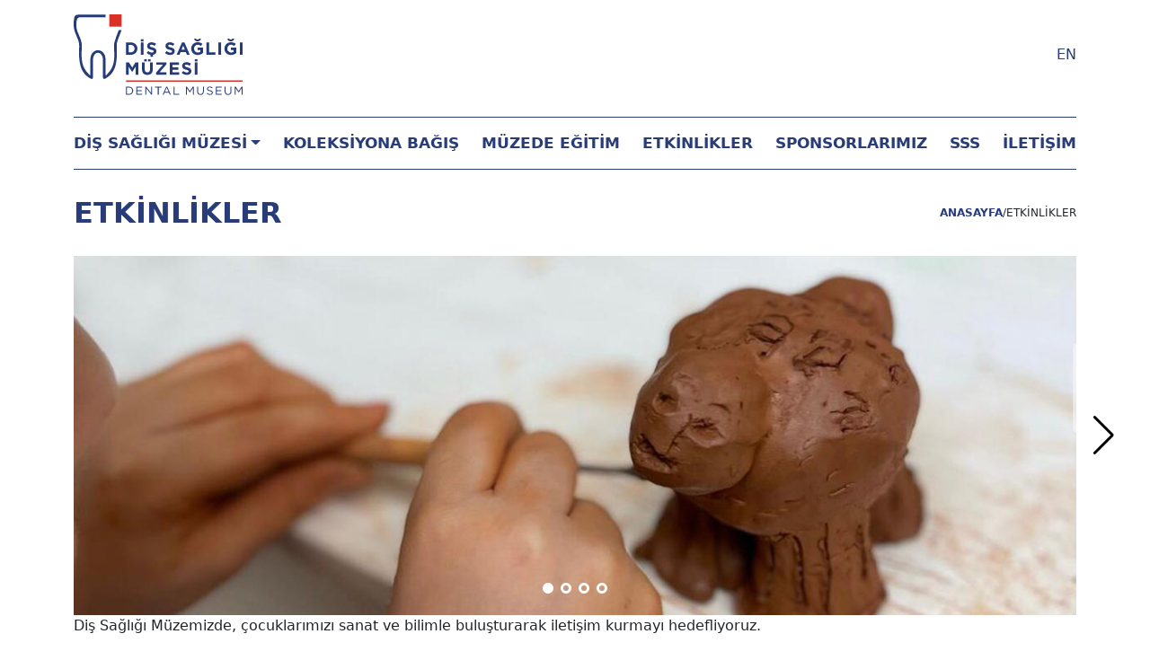

--- FILE ---
content_type: text/html; charset=UTF-8
request_url: https://dissagligimuzesi.org/etkinlikler
body_size: 3927
content:
<html lang="tr-TR">
    <head>
        <title>Etkinlikler - Diş Sağlığı Müzesi; Dişin Arkeolojisi, Dişin Anatomisi, Ağız Bakımı, Diş Hastalıkları, Diş Hekimliği temalarından oluşmaktadır.</title>
        <meta name="viewport" content="width=device-width, initial-scale=1"/>
        <meta http-equiv="Content-Type" content="text/html; charset=UTF-8"/>
        <meta name="description" content="    Diş Sağlığı Müzesi; Dişin Arkeolojisi, Dişin Anatomisi, Ağız Bakımı, Diş Hastalıkları, Diş Hekimliği temalarından oluşmaktadır.
"/>
                    <meta name="robots" content="index,follow"/>
            <meta name="googlebot" content="index,follow"/>
                <link rel="stylesheet" href="https://cdnjs.cloudflare.com/ajax/libs/Swiper/10.0.4/swiper-bundle.min.css"/>
        <link rel="stylesheet" href="/assets/css/style.css"/>
        <link rel="shortcut icon" href="/assets/images/icon.png" type="image/x-icon"/>
        <link rel="icon" href="/assets/images/icon.png" type="image/x-icon"/>
        <link rel="apple-touch-icon" href="/assets/images/icon.png"/>
    </head>
    <body>

    <div class="wrapper">
        <header>
            <div class="w-100">
                <div class="container py-3">
                    <div class="row align-items-center">
                        <div class="col no-sticky-logo">
                            <a class="navbar-brand" href="/">
                                <img src="/assets/images/logo.svg" alt="Diş Sağlığı Müzesi"/>
                            </a>
                        </div>
                        <div class="col-auto">
                            <div class="flex-1 d-flex justify-content-end"><a class="text-decoration-none" href="/en/events">EN </a></div>
                        </div>
                        <div class="col-auto d-lg-none">
                            <button class="mobile-menu-btn collapsed" type="button" data-bs-toggle="collapse" data-bs-target="#navbarCollapse" aria-controls="navbarCollapse" aria-expanded="false"
                                    aria-label="Toggle navigation"><span> </span><span> </span><span></span></button>
                        </div>
                    </div>
                </div>
            </div>
        </header>
        <div class="wrapper-container">
            <nav class="navbar navbar-expand-lg navbar-light">
                <div class="collapse navbar-collapse" id="navbarCollapse">
                    <div class="container">
                        <div class="header-menu-container w-100">
                            <div class="header-menu__inner">
                                <div class="header-menu">
                                    <ul class="navbar-nav me-auto mb-2 mb-md-0">
                                        <li class="nav-item dropdown dropdown-mega">
                                            <div class="row align-items-center g-3">
                                                <div class="col-lg-auto sticky-logo">
                                                    <img src="/assets/images/logo-mini.svg" alt="Diş Sağlığı Müzesi"/>
                                                </div>
                                                <div class="col-lg-auto">
                                                    <a class="nav-link dropdown-toggle" href="#" data-bs-toggle="dropdown" aria-expanded="false">DİŞ SAĞLIĞI MÜZESİ</a>
                                                    <ul class="dropdown-menu">
                                                        <li><a class="dropdown-item fw-medium" href="/hakkimizda">HAKKIMIZDA</a></li>
                                                        <li><a class="dropdown-item fw-medium" href="/ziyaret-bilgileri">ZİYARET BİLGİLERİ</a></li>
                                                    </ul>
                                                </div>
                                            </div>
                                        </li>
                                        <li class="nav-item"><a class="nav-link" href="/koleksiyona-bagis">KOLEKSİYONA BAĞIŞ</a></li>
                                        <li class="nav-item"><a class="nav-link" href="/muzede-egitim">MÜZEDE EĞİTİM</a></li>
                                        <li class="nav-item"><a class="nav-link" href="/etkinlikler">ETKİNLİKLER</a></li>
                                        <li class="nav-item"><a class="nav-link" href="/sponsorlarimiz">SPONSORLARIMIZ</a></li>
                                        <li class="nav-item"><a class="nav-link" href="/sikca-sorulan-sorular">SSS</a></li>
                                        <li class="nav-item"><a class="nav-link" href="/iletisim">İLETİŞİM</a></li>
                                    </ul>
                                </div>
                            </div>
                        </div>
                    </div>
                </div>
            </nav>
            <main>
                    <div class="container">
        <div class="page-header">
            <div class="page__title">ETKİNLİKLER</div>
            <div class="page__toolbar">
                <div class="breadcrumb">
                    <a class="breadcrumb__link" href="/">ANASAYFA</a>
                    <span class="breadcrumb__separator">/</span>
                    ETKİNLİKLER</a>
                </div>
            </div>
        </div>

        
        <div class="stack gap-5">
            <div class="home-slider slider">
                <div class="swiper-button-prev swiper-button-disabled" tabindex="-1" role="button" aria-label="Previous slide" aria-controls="swiper-wrapper-bc4844867b6a9f8c"
                     aria-disabled="true"></div>
                <div class="swiper-button-next" tabindex="0" role="button" aria-label="Next slide" aria-controls="swiper-wrapper-bc4844867b6a9f8c" aria-disabled="false"></div>
                <div class="swiper swiper-initialized swiper-horizontal swiper-backface-hidden">
                    <div class="swiper-pagination swiper-pagination-clickable swiper-pagination-bullets swiper-pagination-horizontal"><span
                                class="swiper-pagination-bullet swiper-pagination-bullet-active" tabindex="0" role="button" aria-label="Go to slide 1" aria-current="true"></span><span
                                class="swiper-pagination-bullet" tabindex="0" role="button" aria-label="Go to slide 2"></span><span class="swiper-pagination-bullet" tabindex="0" role="button"
                                                                                                                                    aria-label="Go to slide 3"></span><span
                                class="swiper-pagination-bullet" tabindex="0" role="button" aria-label="Go to slide 4"></span></div>
                    <div class="swiper-wrapper" id="swiper-wrapper-bc4844867b6a9f8c" aria-live="polite">
                        <div class="swiper-slide home-slider-item" style="background-image: url(&quot;/assets/images/etkinlik01.jpg&quot;); width: 1116px;" role="group"></div>
                        <div class="swiper-slide home-slider-item" style="background-image: url(&quot;/assets/images/etkinlik02.jpg&quot;); width: 1116px;" role="group"></div>
                        <div class="swiper-slide home-slider-item" style="background-image: url(&quot;/assets/images/etkinlik03.jpg&quot;); width: 1116px;" role="group"></div>
                        <div class="swiper-slide home-slider-item" style="background-image: url(&quot;/assets/images/etkinlik04.jpg&quot;); width: 1116px;" role="group"></div>
                    </div>
                    <span class="swiper-notification" aria-live="assertive" aria-atomic="true"></span></div>
            </div>
            <div>
                                                                                                                                                                                                                                                <p>Diş Sağlığı M&uuml;zemizde, &ccedil;ocuklarımızı sanat ve bilimle buluşturarak iletişim kurmayı hedefliyoruz.</p>
<p>Yorum ve yaratıcılığa dayanan bu etkinliklerde, eserler &uuml;zerinde değerlendirmeler yapılırken yaratıcılık da destekleniyor. At&ouml;lyede uygulamalı &ccedil;alışmalarla pekiştirilen &ouml;ğrenme programı, m&uuml;zeyi sosyal hayatın bir par&ccedil;ası kılmayı da ama&ccedil;lıyor. Bu ama&ccedil; doğrultusunda oluşturulan programlar, koleksiyon sergilerinin yanı sıra, s&uuml;reli sergiler i&ccedil;in de, farklı yaş gruplarına ve &ouml;zel eğitim &ouml;ğrencilerine hazırlanan birbirinden renkli ve yaratıcı etkinlikleriyle yıl boyunca s&uuml;rd&uuml;r&uuml;l&uuml;yor.</p>
                                                                                                                                                                                                                                                                        </div>
            <div class="row g-4">
                            </div>
        </div>


    </div>

<!-- Modal -->
<div class="modal fade reservation-modal" id="staticBackdrop" data-bs-backdrop="static" data-bs-keyboard="false" tabindex="-1" aria-labelledby="staticBackdropLabel" aria-hidden="true">
  <div class="modal-dialog">
    <div class="modal-content">
      <div class="modal-header">
        <h5 class="modal-title" id="staticBackdropLabel"></h5>
        <button type="button" class="btn-close" data-bs-dismiss="modal" aria-label="Close"></button>
      </div>
      <div class="modal-body">
  
                            <form action="https://dissagligimuzesi.org/etkinlikler/rezervasyon" method="post" enctype="multipart/form-data">
                                <input type="hidden" name="_token" value="Wk5G8tkyisTU2C1vv53jzlj1Q77PhSkKD3XmmqA4">                                <input class="form-control" type="hidden" name="event_id">
                                <div class="row g-4">
                                    <div class="col-lg-6">
                                        <div class="form-group">
                                            <label class="form-label" for="name">Adınız Soyadınız</label>
                                            <input class="form-control" type="text" name="name" placeholder="Adınız Soyadınız" required>
                                        </div>
                                    </div>
                                    <div class="col-lg-6">
                                        <div class="form-group">
                                            <label class="form-label" for="email">E-Posta Adresiniz</label>
                                            <input class="form-control" type="email" name="email" placeholder="E-Posta Adresiniz" required>
                                        </div>
                                    </div>
                                    <div class="col-12">
                                        <div class="form-group">
                                            <label class="form-label" for="phone">Telefon Numaranız</label>
                                            <input class="form-control" type="text" name="phone" placeholder="Telefon Numaranız" required>
                                        </div>
                                    </div>
                                    <div class="col-12">
                                        <div class="form-group">
                                            <label class="form-label" for="message">Mesajınız</label>
                                            <textarea class="form-control" rows="5" name="message" ></textarea>
                                        </div>
                                    </div>
                                    <div class="col-12">
                                        <button class="btn btn-primary px-5 w-100" type="submit">GÖNDER</button>
                                    </div>
                                </div>
                            </form>
      </div>
    </div>
  </div>
</div>

            </main>
            <footer class="footer py-2">
                <div class="container">
                    <div class="row py-4 g-4">
                        <div class="col-lg-3">
                            <div class="footer-area">
                                <div class="footer-area__title">ZİYARET BİLGİLERİ</div>
                                <div class="footer-area__content">
                                    <div class="text-body">
                                        <p>Hafta İçi her gün 09:00 - 17:00<br/>Hafta sonları kapalıdır.</p>
                                        <p>Diş Sağlığı Müzesi tüm ziyaretçilere ücretsizdir.</p>
                                    </div>
                                </div>
                            </div>
                        </div>
                        <div class="col-lg-3">
                            <div class="footer-area">
                                <div class="footer-area__title">DİŞ SAĞLIĞI MÜZESİ</div>
                                <div class="footer-area__content">
                                    <div class="footer-menu">
                                        <ul class="navbar-nav">
                                            <li class="nav-item"><a class="nav-link" href="/hakkimizda">HAKKIMIZDA</a>
                                            <li class="nav-item"><a class="nav-link" href="/ziyaret-bilgileri">ZİYARET BİLGİLERİ</a></li>
                                        </ul>
                                    </div>
                                </div>
                            </div>
                        </div>
                        <div class="col-lg-3">
                            <div class="footer-area">
                                <div class="footer-area__content">
                                    <div class="footer-menu">
                                        <ul class="navbar-nav">
                                            <li class="nav-item"><a class="nav-link" href="/koleksiyona-bagis">KOLEKSİYONA BAĞIŞ</a></li>
                                            <li class="nav-item"><a class="nav-link" href="/muzede-egitim">MÜZEDE EĞİTİM</a></li>
                                            <li class="nav-item"><a class="nav-link" href="/etkinlikler">ETKİNLİKLER</a></li>
                                        </ul>
                                    </div>
                                </div>
                            </div>
                        </div>
                        <div class="col-lg-3">
                            <div class="footer-area">
                                <div class="footer-area__content">
                                    <div class="footer-menu">
                                        <ul class="navbar-nav">
                                            <li class="nav-item"><a class="nav-link" href="/sponsorlarimiz">SPONSORLARIMIZ</a></li>
                                            <li class="nav-item"><a class="nav-link" href="/sikca-sorulan-sorular">SIKÇA SORULAN SORULAR</a></li>
                                            <li class="nav-item"><a class="nav-link" href="/iletisim">İLETİŞİM</a></li>
                                        </ul>
                                    </div>
                                </div>
                            </div>
                        </div>
                    </div>
                    <div class="footer-bottom py-4">
                        <div class="row g-4">
                            <div class="col-sm text-center text-md-start">
                                <a href="https://dissiad.org.tr" target="_blank"><img src="/assets/images/dissiad-logo.svg"/></a>
                            </div>
                            <div class="col-sm-auto">
                                <div class="footer-socials">
                                    <div class="row align-items-center g-4">
                                        <div class="col-sm-auto text-sm-end text-center"><b>Sosyal Medyada<br/>Bizi Takip Edin </b></div>
                                        <div class="col-sm">
                                            <div class="row g-2 justify-content-center">
                                                                                                                                                            <div class="col-auto">
                                                            <a href="https://www.instagram.com/dissagligimuzesi" style="background-color: #e4405f" target="_blank">
                                                                <i class="fa-brands fab fa-instagram"></i>
                                                            </a>
                                                        </div>
                                                                                                                                                                                                                <div class="col-auto">
                                                            <a href="https://twitter.com/dissagligimuzes" style="background-color: #55acee" target="_blank">
                                                                <i class="fa-brands fab fa-twitter"></i>
                                                            </a>
                                                        </div>
                                                                                                                                                                                                                <div class="col-auto">
                                                            <a href="https://www.facebook.com/dissagligimuzesi" style="background-color: #3b5999" target="_blank">
                                                                <i class="fa-brands fab fa-facebook-f"></i>
                                                            </a>
                                                        </div>
                                                                                                                                                                                                                <div class="col-auto">
                                                            <a href="https://www.youtube.com/channel/UCZFEisG1tUSCnH1e8PoJLBg" style="background-color: #cd201f" target="_blank">
                                                                <i class="fa-brands fab fa-youtube"></i>
                                                            </a>
                                                        </div>
                                                                                                                                                                                                                <div class="col-auto">
                                                            <a href="https://www.linkedin.com/company/di%CC%87s-sagligi-muzesi%CC%87/" style="background-color: #0072b1" target="_blank">
                                                                <i class="fa-brands fab fa-linkedin"></i>
                                                            </a>
                                                        </div>
                                                                                                                                                                                                                                                                                                                                                                                                                                                            </div>
                                        </div>
                                    </div>
                                </div>
                            </div>
                        </div>
                    </div>
                    <div class="footer-copyright py-4">
                        <div class="row">
                            <div class="col text-body">Copyright© 2026 Tüm Hakları DİŞSİAD’a aittir, içerikler izinsiz kullanılamaz.</div>
                            <div class="col-auto text-body">
                                Powered by <a href="https://100derece.com"><img src="/assets/images/100derece.svg"/></a></div>
                        </div>
                    </div>
                </div>
            </footer>
        </div>
    </div>
    </body>
    <div class="btn btn-icon btn-lg btn-primary text-white" id="backToUp"><i class="fa-solid fa-arrow-up"></i></div>
    <script src="https://cdnjs.cloudflare.com/ajax/libs/jquery/3.7.0/jquery.min.js"></script>
    <script src="https://cdnjs.cloudflare.com/ajax/libs/bootstrap/5.3.0/js/bootstrap.bundle.min.js"></script>
    <script src="https://cdnjs.cloudflare.com/ajax/libs/font-awesome/6.4.0/js/all.min.js"></script>
    <script src="https://cdnjs.cloudflare.com/ajax/libs/sticky-sidebar/3.3.1/sticky-sidebar.min.js"></script>
    <script src="https://cdnjs.cloudflare.com/ajax/libs/Swiper/10.0.4/swiper-bundle.min.js"></script>
    <script src="/assets/js/script.js"></script>
    <script>
    $('.event').click(function(){
        $('.reservation-modal').modal('show');
        $('.modal-title').html($(this).find('.event-name').text() + "<br/>" + $(this).find('.event-date').text() + " " + $(this).find('.event-time').text() )
        $('.reservation-modal input[name=event_id]').val($(this).attr('data-id'))
    })
</script>
    </html>


--- FILE ---
content_type: image/svg+xml
request_url: https://dissagligimuzesi.org/assets/images/100derece.svg
body_size: 617841
content:
<?xml version="1.0" encoding="UTF-8"?>
<svg width="30px" height="30px" viewBox="0 0 30 30" version="1.1" xmlns="http://www.w3.org/2000/svg" xmlns:xlink="http://www.w3.org/1999/xlink">
    <title>100derece-logo</title>
    <g id="Page-1" stroke="none" stroke-width="1" fill="none" fill-rule="evenodd">
        <g id="404" transform="translate(-1245.000000, -1179.000000)">
            <g id="FOOTER" transform="translate(0.000000, 806.000000)">
                <image id="100derece-logo" x="1245" y="373" width="30" height="30" xlink:href="[data-uri]"></image>
            </g>
        </g>
    </g>
</svg>

--- FILE ---
content_type: text/javascript
request_url: https://dissagligimuzesi.org/assets/js/script.js
body_size: 404
content:
const homeSlider = new Swiper(".home-slider .swiper", {
  slidesPerView: 1,
  navigation: {
    nextEl: ".home-slider .swiper-button-next",
    prevEl: ".home-slider .swiper-button-prev",
  },
  pagination: {
    el: ".home-slider .swiper-pagination",
    clickable: true,
  },
});

var sidebar = new StickySidebar(".header-menu-container", {
  containerSelector: ".wrapper-container",
  innerWrapperSelector: ".header-menu__inner",
});

var backToUpBtn = $("#backToUp");
$(window).scroll(function () {
  if ($(window).scrollTop() > 100) {
    backToUpBtn.addClass("show");
  } else {
    backToUpBtn.removeClass("show");
  }
});
backToUpBtn.on("click", function (e) {
  e.preventDefault();
  $("html, body").animate(
    {
      scrollTop: 0,
    },
    "300"
  );
});

console.log("plugin.js");


--- FILE ---
content_type: image/svg+xml
request_url: https://dissagligimuzesi.org/assets/images/dissiad-logo.svg
body_size: 28694
content:
<?xml version="1.0" encoding="UTF-8"?>
<svg width="161px" height="50px" viewBox="0 0 161 50" version="1.1" xmlns="http://www.w3.org/2000/svg" xmlns:xlink="http://www.w3.org/1999/xlink">
    <title>dissiad-logo</title>
    <g id="Page-1" stroke="none" stroke-width="1" fill="none" fill-rule="evenodd">
        <g id="Extra-Large" transform="translate(-1004.000000, -833.000000)" fill-rule="nonzero">
            <g id="dissiad-logo" transform="translate(1004.000000, 833.000000)">
                <g id="Group-13">
                    <path d="M48.9190618,36.809976 L48.9190618,40.4628592 L54.0807645,40.4628592 L54.0807645,36.9866073 C53.5000026,37.068161 52.9063681,37.123046 52.2859034,37.123046 C51.0730945,37.123046 49.9526515,37.015671 48.9190618,36.809976" id="Fill-1" fill="#DC2B1C"></path>
                    <polygon id="Fill-2" fill="#DC2B1C" points="30.3574343 3.67505342 25.1957609 3.67505342 25.1957609 7.35007763 30.3574343 7.35007763"></polygon>
                    <polygon id="Fill-3" fill="#DC2B1C" points="96.843797 3.67505342 102.005499 3.67505342 102.005499 7.35007763 96.843797 7.35007763"></polygon>
                    <polygon id="Fill-4" fill="#273C79" points="116.862255 9.79233373 106.625674 36.7349654 102.026611 36.7349654 115.13554 3.42449221 118.718899 3.42449221 131.757277 36.7879519 126.959379 36.7879519"></polygon>
                    <path d="M24.7491495,19.9128097 C24.7491495,16.0469874 24.0811237,12.7651556 22.7432542,10.0650067 C21.1815365,6.9054469 18.8134787,4.91074252 15.6354155,4.08232491 C14.4370039,3.77606072 12.6676534,3.62238825 10.3271001,3.62238825 L-1.96263198e-15,3.62238825 L-1.96263198e-15,7.52463507 L4.57777397,7.52463507 L4.57777397,7.53389457 L10.2432377,7.53389457 C12.6392398,7.53389457 14.3539624,7.7500175 15.3851477,8.17957598 C18.8970772,9.65496028 20.652734,13.5578789 20.652734,19.8892959 C20.652734,24.7452117 19.6625417,28.2493005 17.6842976,30.4006567 C16.2348559,31.9681393 13.7961601,32.7515739 10.3678291,32.7515739 L3.97241044,32.7515739 L3.97241044,11.1996885 L-1.96263198e-15,11.1996885 L-1.96263198e-15,36.5704561 L10.7868479,36.5704561 C12.5983349,36.5704561 14.2139181,36.3870481 15.6354155,36.0191806 C18.7850358,35.1905877 21.1540906,33.1509296 22.7432542,29.898804 C24.0811237,27.1373731 24.7491495,23.8093314 24.7491495,19.9128097" id="Fill-5" fill="#273C79"></path>
                    <path d="M159.96927,19.9128097 C159.96927,16.0469874 159.300482,12.7651556 157.963345,10.0650067 C156.401628,6.9054469 154.032895,4.91074252 150.855507,4.08232491 C149.657095,3.77606072 147.8871,3.62238825 145.547133,3.62238825 L135.220092,3.62238825 L135.220092,29.0833264 L139.192502,29.0833264 L139.192502,7.53389457 L145.46283,7.53389457 C147.859331,7.53389457 149.574083,7.7500175 150.605239,8.17957598 C154.117198,9.65496028 155.872825,13.5578789 155.872825,19.8892959 C155.872825,24.7452117 154.882633,28.2493005 152.904389,30.4006567 C151.454214,31.9681393 149.016251,32.7515739 145.587921,32.7515739 L139.797865,32.7515739 L139.797865,32.7588763 L135.220092,32.7588763 L135.220092,36.5704561 L146.006852,36.5704561 C147.818426,36.5704561 149.434009,36.3870481 150.855507,36.0191806 C154.004394,35.1905877 156.373713,33.1509296 157.963345,29.898804 C159.300482,27.1373731 159.96927,23.8093314 159.96927,19.9128097" id="Fill-6" fill="#273C79"></path>
                    <polygon id="Fill-7" fill="#273C79" points="34.3291116 7.17478993 30.3574343 7.17478993 30.3574343 36.5712739 34.3291116 36.5712739"></polygon>
                    <polygon id="Fill-8" fill="#273C79" points="34.3291116 -9.99831385e-16 30.3574343 -9.99831385e-16 30.3574343 3.67505342 34.3291116 3.67505342"></polygon>
                    <polygon id="Fill-9" fill="#273C79" points="92.8726474 7.17478993 96.8445588 7.17478993 96.8445588 36.5712739 92.8726474 36.5712739"></polygon>
                    <polygon id="Fill-10" fill="#273C79" points="92.8726474 -9.99831385e-16 96.8445588 -9.99831385e-16 96.8445588 3.67505342 92.8726474 3.67505342"></polygon>
                    <path d="M41.8405749,31.877297 C43.8039232,35.3744922 47.2848001,37.1233966 52.285405,37.1233966 C54.3001263,37.1233966 56.1072736,36.6933123 57.7042662,35.8351007 C59.1959031,35.0374994 60.4001206,33.8793914 61.316596,32.3607767 C62.2324852,30.8419867 62.6912361,29.1474125 62.6912361,27.275652 C62.6912361,23.5939972 61.0935103,20.9102057 57.9006685,19.2224374 C56.7481467,18.6088866 54.6669218,17.903851 51.6570232,17.1056655 C49.5103798,16.5235152 48.0837217,16.047484 47.3772248,15.6789446 C45.779499,14.8208207 44.9813986,13.5473634 44.9813986,11.8595951 C44.9813986,10.0500805 45.7145203,8.715458 47.1808225,7.85607806 C48.3061624,7.21156499 49.719772,6.88987808 51.4214461,6.88987808 C55.6355914,6.88987808 57.9131306,9.00682519 58.2534185,13.2399308 L61.8272772,12.9182439 C61.8006817,11.0162805 61.3427811,9.28279893 60.4528424,7.71779911 C58.6989449,4.61987186 55.6355914,3.07044088 51.2647758,3.07044088 C49.3267622,3.07044088 47.6120396,3.43830842 46.1204613,4.1748906 C42.9529542,5.73916013 41.3696258,8.39309927 41.3696258,12.1354811 C41.3696258,15.2344891 42.7045338,17.6278773 45.3742324,19.3145065 C46.4742083,20.0207689 48.1884617,20.6799452 50.5185469,21.2931455 C52.9789413,21.9683871 54.7326629,22.5357281 55.7799755,22.9956647 C57.9788717,23.9778424 59.077616,25.5267769 59.077616,27.6436072 C59.077616,28.6869793 58.8166455,29.6221001 58.2929746,30.4507514 C57.1403647,32.291462 55.0859114,33.2119487 52.1287054,33.2119487 C50.5043255,33.2119487 49.0653519,32.8897652 47.8091749,32.2452521 C45.4529341,31.0489086 44.1179675,28.8400676 43.8039232,25.6187584 L40.309294,25.9872977 C40.3346287,28.165819 40.8452218,30.1284218 41.8405749,31.877297" id="Fill-11" fill="#273C79"></path>
                    <path d="M67.3520512,31.877297 C69.3153115,35.3744922 72.7964233,37.1233966 77.7970282,37.1233966 C79.8115736,37.1233966 81.6187502,36.6933123 83.2157135,35.8351007 C84.7075265,35.0374994 85.9115973,33.8793914 86.8282195,32.3607767 C87.7434341,30.8419867 88.202595,29.1474125 88.202595,27.275652 C88.202595,23.5939972 86.6050454,20.9102057 83.4122915,19.2224374 C82.2595937,18.6088866 80.1785451,17.903851 77.1684704,17.1056655 C75.0217683,16.5235152 73.5951985,16.047484 72.8888476,15.6789446 C71.2911218,14.8208207 70.4928456,13.5473634 70.4928456,11.8595951 C70.4928456,10.0500805 71.2261435,8.715458 72.6922696,7.85607806 C73.8177855,7.21156499 75.2313952,6.88987808 76.9330692,6.88987808 C81.1472147,6.88987808 83.4245779,9.00682519 83.7648659,13.2399308 L87.3388122,12.9182439 C87.3121581,11.0162805 86.8541698,9.28279893 85.9642899,7.71779911 C84.2105683,4.61987186 81.1472147,3.07044088 76.776223,3.07044088 C74.8383853,3.07044088 73.1236624,3.43830842 71.6319088,4.1748906 C68.4645776,5.73916013 66.8810727,8.39309927 66.8810727,12.1354811 C66.8810727,15.2344891 68.2159808,17.6278773 70.8858262,19.3145065 C71.9858313,20.0207689 73.6999092,20.6799452 76.0301697,21.2931455 C78.4903882,21.9683871 80.2442859,22.5357281 81.2915985,22.9956647 C83.4903187,23.9778424 84.5890924,25.5267769 84.5890924,27.6436072 C84.5890924,28.6869793 84.3282686,29.6221001 83.8045976,30.4507514 C82.6518411,32.291462 80.5975347,33.2119487 77.6401819,33.2119487 C76.0159487,33.2119487 74.5768283,32.8897652 73.3206513,32.2452521 C70.9645571,31.0489086 69.6295904,28.8400676 69.3153115,25.6187584 L65.8202427,25.9872977 C65.8462517,28.165819 66.3568449,30.1284218 67.3520512,31.877297" id="Fill-12" fill="#273C79"></path>
                </g>
                <path d="M5.86449915e-05,47.8334713 L5.86449915e-05,43.4227412 L1.30130434,43.4227412 C1.97671938,43.4227412 2.53296768,43.6117867 2.96568019,43.9900237 C3.42100035,44.3920082 3.64684244,44.9247356 3.64684244,45.5887023 C3.64684244,46.3183326 3.43879913,46.8792181 3.01620289,47.2723521 C2.61017389,47.6459448 2.03765159,47.8334713 1.30130434,47.8334713 L5.86449915e-05,47.8334713 Z M0.63069819,43.9795082 L0.63069819,47.2752439 L1.29406168,47.2752439 C2.41667455,47.2752439 2.9805467,46.724611 2.9805467,45.6155168 C2.9805467,45.121288 2.83176422,44.7252622 2.53719013,44.4276149 C2.24569491,44.1270466 1.85752332,43.9795082 1.3698604,43.9795082 L0.63069819,43.9795082 Z" id="Fill-14" fill="#273C79"></path>
                <path d="M5.59439984,47.8328871 L4.59439984,47.8328871 L4.59439984,43.4219234 L5.59439984,43.4219234 L5.59439984,47.8328871 Z M5.58523657,43.0321777 L4.59676008,43.0321777 L4.59676008,42.3682986 L5.58523657,42.3682986 L5.58523657,43.0321777 Z" id="Fill-15" fill="#273C79"></path>
                <path d="M8.44145648,43.5044701 L8.35395809,44.084897 C8.0399138,43.9642607 7.76645197,43.9032415 7.52682829,43.9032415 C7.01383071,43.9032415 6.75781576,44.0983042 6.75781576,44.4915259 C6.75781576,44.7131694 6.9215527,44.9141324 7.24720865,45.091494 C7.82122646,45.3993355 8.12477319,45.5646919 8.15743853,45.5886147 C8.48312376,45.8415711 8.64985166,46.1777461 8.64985166,46.5948905 C8.64985166,47.0458889 8.48611471,47.3835536 8.16336167,47.6116525 C7.88374202,47.8123527 7.51046631,47.9075765 7.04066083,47.9075765 C6.8130007,47.9075765 6.51103737,47.8497119 6.1377323,47.7244313 L6.20015996,47.1378704 C6.55126787,47.2810274 6.85472668,47.352562 7.11481748,47.352562 C7.34711053,47.352562 7.54313158,47.2915429 7.70985948,47.1694169 C7.89130726,47.0400178 7.978835,46.8595015 7.978835,46.6319576 C7.978835,46.3641042 7.81700399,46.1394813 7.48809319,45.9549341 C7.28611966,45.8517653 6.98230896,45.6926014 6.57959343,45.4767706 C6.25062402,45.2444947 6.08720959,44.9349298 6.08720959,44.5464109 C6.08720959,44.1550295 6.22992232,43.8497585 6.50954192,43.6367902 C6.76696439,43.4449406 7.09552324,43.3482272 7.50146429,43.3482272 C7.83037503,43.3482272 8.14265994,43.4002205 8.44145648,43.5044701 Z M6.25062402,49.0584112 L6.8130007,48.1488489 L7.50146429,48.1488489 L6.67609388,49.0584112 L6.25062402,49.0584112 Z" id="Fill-16" fill="#273C79"></path>
                <polygon id="Fill-17" fill="#273C79" points="11.2736605 47.8334713 11.2736605 43.4227412 12.3162229 43.4227412 13.6993958 47.086286 15.0573219 43.4227412 16.0983888 43.4227412 16.0983888 47.8334713 15.4680132 47.8334713 15.4680132 44.0180943 15.4545541 44.0180943 13.9968141 47.8334713 13.3767307 47.8334713 11.9177591 44.0180943 11.907291 44.0180943 11.907291 47.8334713"></polygon>
                <path d="M16.743543,47.8334713 L18.6232048,43.4227412 L19.2865683,43.4227412 L21.1501907,47.8334713 L20.4632226,47.8334713 L20.0108933,46.7214855 L17.8530194,46.7214855 L17.4054404,47.8334713 L16.743543,47.8334713 Z M19.8118813,46.2035675 L18.9343168,44.0180943 L18.0567523,46.2035675 L19.8118813,46.2035675 Z" id="Fill-18" fill="#273C79"></path>
                <polygon id="Fill-19" fill="#273C79" points="21.7804784 47.8334713 21.7804784 43.4227412 22.4141088 43.4227412 22.4141088 47.2752439 24.2551822 47.2752439 24.2551822 47.8334713"></polygon>
                <polygon id="Fill-20" fill="#273C79" points="24.5850899 47.8334713 24.5850899 47.2664517 26.8710154 43.9795082 24.6609767 43.9795082 24.6609767 43.4227412 27.5968065 43.4227412 27.5968065 43.9900237 25.3181824 47.2752439 27.635395 47.2752439 27.635395 47.8334713"></polygon>
                <polygon id="Fill-21" fill="#273C79" points="28.4875955 47.8334713 28.4875955 43.4227412 30.9565814 43.4227412 30.9565814 43.9795082 29.118323 43.9795082 29.118323 45.2656133 30.7914076 45.2656133 30.7914076 45.8223511 29.118323 45.8223511 29.118323 47.2752439 30.9565814 47.2752439 30.9565814 47.8334713"></polygon>
                <polygon id="Fill-22" fill="#273C79" points="31.9735159 47.8334713 31.9735159 43.4227412 33.0145829 43.4227412 34.3992804 47.086286 35.7555352 43.4227412 36.7952533 43.4227412 36.7952533 47.8334713 36.1646431 47.8334713 36.1646431 44.0180943 36.1544095 44.0180943 34.6951741 47.8334713 34.0751199 47.8334713 32.6176145 44.0180943 32.6042434 44.0180943 32.6042434 47.8334713"></polygon>
                <polygon id="Fill-23" fill="#273C79" points="37.9588297 47.8334713 37.9588297 43.4227412 40.4278156 43.4227412 40.4278156 43.9795082 38.5895573 43.9795082 38.5895573 45.2656133 40.2640787 45.2656133 40.2640787 45.8223511 38.5895573 45.8223511 38.5895573 47.2752439 40.4278156 47.2752439 40.4278156 47.8334713"></polygon>
                <polygon id="Fill-24" fill="#273C79" points="41.431555 47.8334713 41.431555 43.4227412 42.0636607 43.4227412 42.0636607 47.2752439 43.9063468 47.2752439 43.9063468 47.8334713"></polygon>
                <polygon id="Fill-25" fill="#273C79" points="44.6268892 47.8334713 44.6268892 43.4227412 47.0957872 43.4227412 47.0957872 43.9795082 45.2576167 43.9795082 45.2576167 45.2656133 46.9321088 45.2656133 46.9321088 45.8223511 45.2576167 45.8223511 45.2576167 47.2752439 47.0957872 47.2752439 47.0957872 47.8334713"></polygon>
                <path d="M48.0678582,47.8334713 L48.0678582,43.4227412 L49.1490677,43.4227412 C49.6784565,43.4227412 50.0727565,43.4913841 50.328361,43.6269466 C50.6823718,43.8127498 50.8580724,44.1416223 50.8580724,44.6165436 C50.8580724,44.8771237 50.7716296,45.0976865 50.6020574,45.2808608 C50.4311071,45.4621949 50.2154106,45.5755287 49.952153,45.6231406 L49.952153,45.6334225 C50.127531,45.7003128 50.2687483,45.8492825 50.378825,46.0741391 L51.2116727,47.8334713 L50.4935054,47.8334713 L49.8181784,46.3034356 C49.7273959,46.106854 49.6235061,45.9818363 49.5015831,45.9251986 C49.4300068,45.890994 49.2888775,45.876097 49.0775794,45.876097 L48.7014007,45.876097 L48.7014007,47.8334713 L48.0678582,47.8334713 Z M48.7014007,43.9795082 L48.7014007,45.3223386 L49.2383254,45.3223386 C49.4969208,45.3223386 49.7111219,45.2688556 49.880694,45.1736318 C50.0873005,45.0541347 50.1900466,44.8742319 50.1900466,44.6314697 C50.1900466,44.1968579 49.8955605,43.9795082 49.3065883,43.9795082 L48.7014007,43.9795082 Z" id="Fill-26" fill="#273C79"></path>
                <path d="M52.9626519,47.8328871 L51.9626519,47.8328871 L51.9626519,43.4219234 L52.9626519,43.4219234 L52.9626519,47.8328871 Z M52.9552761,43.0321777 L51.964461,43.0321777 L51.964461,42.3682986 L52.9552761,42.3682986 L52.9552761,43.0321777 Z" id="Fill-27" fill="#273C79"></path>
                <path d="M57.5693533,43.5044701 L57.481591,44.084897 C57.1708015,43.9642607 56.8939969,43.9032415 56.6529658,43.9032415 C56.1414636,43.9032415 55.8842758,44.0983042 55.8842758,44.4915259 C55.8842758,44.7131694 56.0477782,44.9141324 56.3748416,45.091494 C56.9477158,45.3993355 57.2509987,45.5646919 57.2865669,45.5886147 C57.6139821,45.8415711 57.778892,46.1777461 57.778892,46.5948905 C57.778892,47.0458889 57.6168851,47.3835536 57.2912292,47.6116525 C57.0145418,47.8123527 56.6384218,47.9075765 56.1682937,47.9075765 C55.9406336,47.9075765 55.6403123,47.8497119 55.2642217,47.7244313 L55.3262974,47.1378704 C55.6789008,47.2810274 55.983855,47.352562 56.2455879,47.352562 C56.4760923,47.352562 56.6725825,47.2915429 56.8374924,47.1694169 C57.0189401,47.0400178 57.1096934,46.8595015 57.1096934,46.6319576 C57.1096934,46.3641042 56.944549,46.1394813 56.6173975,45.9549341 C56.41516,45.8517653 56.1116133,45.6926014 55.7057309,45.4767706 C55.377084,45.2444947 55.213435,44.9349298 55.213435,44.5464109 C55.213435,44.1550295 55.3563823,43.8497585 55.6360019,43.6367902 C55.8945973,43.4449406 56.226411,43.3482272 56.6279537,43.3482272 C56.9565125,43.3482272 57.2705274,43.4002205 57.5693533,43.5044701" id="Fill-28" fill="#273C79"></path>
                <path d="M58.1502618,47.8334713 L60.0331491,43.4227412 L60.6950465,43.4227412 L62.558493,47.8334713 L61.8685926,47.8334713 L61.4209256,46.7214855 L59.262817,46.7214855 L58.8136547,47.8334713 L58.1502618,47.8334713 Z M61.2186002,46.2035675 L60.3411236,44.0180943 L59.4650545,46.2035675 L61.2186002,46.2035675 Z" id="Fill-29" fill="#273C79"></path>
                <polygon id="Fill-30" fill="#273C79" points="63.1901881 47.8334713 63.1901881 43.4227412 64.0481359 43.4227412 65.9935388 46.9746756 66.0040069 46.9746756 66.0040069 43.4227412 66.6347344 43.4227412 66.6347344 47.8334713 65.8286289 47.8334713 63.8353716 44.2058837 63.8207984 44.2058837 63.8207984 47.8334713"></polygon>
                <path d="M67.2685992,47.8334713 L69.1515749,43.4227412 L69.8134431,43.4227412 L71.6768011,47.8334713 L70.9883375,47.8334713 L70.5403189,46.7214855 L68.3781344,46.7214855 L67.9305554,47.8334713 L67.2685992,47.8334713 Z M70.3369966,46.2035675 L69.4594318,44.0180943 L68.5818676,46.2035675 L70.3369966,46.2035675 Z" id="Fill-31" fill="#273C79"></path>
                <polygon id="Fill-32" fill="#273C79" points="73.5443237 47.8334713 73.5443237 45.9905992 71.8206872 43.4227412 72.5584419 43.4227412 73.8743779 45.3996568 75.1534267 43.4227412 75.8911814 43.4227412 74.176341 45.9905992 74.176341 47.8334713"></polygon>
                <path d="M77.5249585,47.8328871 L76.5249585,47.8328871 L76.5249585,43.4219234 L77.5249585,43.4219234 L77.5249585,47.8328871 Z M77.5151935,43.0321777 L76.5249585,43.0321777 L76.5249585,42.3682986 L77.5151935,42.3682986 L77.5151935,43.0321777 Z" id="Fill-33" fill="#273C79"></path>
                <path d="M81.374376,43.5378568 L81.3239122,44.1483113 C81.0457294,43.9859636 80.7422413,43.902745 80.4151776,43.902745 C79.9122377,43.902745 79.5004613,44.065122 79.189672,44.3908398 C78.8771528,44.7080577 78.7239716,45.1219598 78.7239716,45.6263829 C78.7239716,46.1206118 78.8757453,46.5330242 79.1850097,46.8604947 C79.4957991,47.1879652 79.8944392,47.3532339 80.3824243,47.3532339 C80.7854038,47.3532339 81.1020869,47.2805308 81.3431183,47.1373738 L81.3786867,47.7537287 C81.1275096,47.8547652 80.7927051,47.9099716 80.3766187,47.9099716 C79.6759274,47.9099716 79.1108823,47.6985223 78.6853832,47.284591 C78.2645464,46.8666287 78.0562684,46.3066486 78.0562684,45.6085649 C78.0562684,44.9314538 78.2747802,44.3820769 78.7166409,43.9652538 C79.1464507,43.5544772 79.7013501,43.348899 80.3824243,43.348899 C80.7571367,43.348899 81.0886865,43.4099181 81.374376,43.5378568" id="Fill-34" fill="#273C79"></path>
                <path d="M83.1392251,47.8328871 L82.1392251,47.8328871 L82.1392251,43.4219234 L83.1392251,43.4219234 L83.1392251,47.8328871 Z M83.1294601,43.0321777 L82.1392251,43.0321777 L82.1392251,42.3682986 L83.1294601,42.3682986 L83.1294601,43.0321777 Z" id="Fill-35" fill="#273C79"></path>
                <polygon id="Fill-36" fill="#273C79" points="89.2654488 43.4229165 87.5789637 47.8338802 86.7906571 47.8338802 85.132175 43.4229165 85.8372938 43.4229165 87.1948681 47.2768212 87.2068316 47.2768212 88.6033171 43.4229165"></polygon>
                <polygon id="Fill-37" fill="#273C79" points="89.8984047 47.8334713 89.8984047 43.4227412 92.3672733 43.4227412 92.3672733 43.9795082 90.5291032 43.9795082 90.5291032 45.2656133 92.2024514 45.2656133 92.2024514 45.8223511 90.5291032 45.8223511 90.5291032 47.2752439 92.3672733 47.2752439 92.3672733 47.8334713"></polygon>
                <path d="M96.1348797,47.8328871 L95.1348797,47.8328871 L95.1348797,43.4219234 L96.1348797,43.4219234 L96.1348797,47.8328871 Z M96.1253047,43.0321777 L95.1371007,43.0321777 L95.1371007,42.3682986 L96.1253047,42.3682986 L96.1253047,43.0321777 Z" id="Fill-38" fill="#273C79"></path>
                <path d="M98.9834613,43.5044701 L98.8938514,44.084897 C98.5819187,43.9642607 98.3066977,43.9032415 98.0670739,43.9032415 C97.5540763,43.9032415 97.2969762,44.0983042 97.2969762,44.4915259 C97.2969762,44.7131694 97.4618862,44.9141324 97.7889498,45.091494 C98.3601528,45.3993355 98.6651065,45.5646919 98.6977718,45.5886147 C99.0251876,45.8415711 99.1915926,46.1777461 99.1915926,46.5948905 C99.1915926,47.0458889 99.0292635,47.3835536 98.7053372,47.6116525 C98.4258055,47.8123527 98.0525301,47.9075765 97.5823142,47.9075765 C97.3518388,47.9075765 97.053013,47.8497119 96.6768343,47.7244313 L96.7418133,47.1378704 C97.0917481,47.2810274 97.3964676,47.352562 97.6567931,47.352562 C97.8888515,47.352562 98.0851954,47.2915429 98.2501054,47.1694169 C98.4313771,47.0400178 98.5223057,46.8595015 98.5223057,46.6319576 C98.5223057,46.3641042 98.3572496,46.1394813 98.028603,45.9549341 C97.827773,45.8517653 97.5243142,45.6926014 97.1198391,45.4767706 C96.7909577,45.2444947 96.6275432,44.9349298 96.6275432,44.5464109 C96.6275432,44.1550295 96.7687603,43.8497585 97.0515173,43.6367902 C97.3057144,43.4449406 97.6375283,43.3482272 98.0432055,43.3482272 C98.3706207,43.3482272 98.6846355,43.4002205 98.9834613,43.5044701 Z M96.7909577,49.0584112 L97.3518388,48.1488489 L98.0432055,48.1488489 L97.2149318,49.0584112 L96.7909577,49.0584112 Z" id="Fill-39" fill="#273C79"></path>
                <path d="M99.5642817,47.8334713 L101.445762,43.4227412 L102.107659,43.4227412 L103.971252,47.8334713 L103.282525,47.8334713 L102.834858,46.7214855 L100.67411,46.7214855 L100.226502,47.8334713 L99.5642817,47.8334713 Z M102.63262,46.2035675 L101.756903,44.0180943 L100.877491,46.2035675 L102.63262,46.2035675 Z" id="Fill-40" fill="#273C79"></path>
                <path d="M104.570722,47.8334713 L104.570722,43.4227412 L105.872349,43.4227412 C106.548878,43.4227412 107.106504,43.6117867 107.53781,43.9900237 C107.994567,44.3920082 108.220731,44.9247356 108.220731,45.5887023 C108.220731,46.3183326 108.010929,46.8792181 107.587189,47.2723521 C107.182392,47.6459448 106.608374,47.8334713 105.872349,47.8334713 L104.570722,47.8334713 Z M105.20142,43.9795082 L105.20142,47.2752439 L105.866221,47.2752439 C106.987719,47.2752439 107.551356,46.724611 107.551356,45.6155168 C107.551356,45.121288 107.40275,44.7252622 107.109496,44.4276149 C106.819671,44.1270466 106.428333,43.9795082 105.94067,43.9795082 L105.20142,43.9795082 Z" id="Fill-41" fill="#273C79"></path>
                <path d="M108.681036,47.8334713 L110.562428,43.4227412 L111.225791,43.4227412 L113.088007,47.8334713 L112.400686,47.8334713 L111.951524,46.7214855 L109.793738,46.7214855 L109.345807,47.8334713 L108.681036,47.8334713 Z M111.749374,46.2035675 L110.87354,44.0180943 L109.994216,46.2035675 L111.749374,46.2035675 Z" id="Fill-42" fill="#273C79"></path>
                <polygon id="Fill-43" fill="#273C79" points="113.732516 47.8334713 113.732516 43.4227412 114.775137 43.4227412 116.15699 47.086286 117.513186 43.4227412 118.55566 43.4227412 118.55566 47.8334713 117.925285 47.8334713 117.925285 44.0180943 117.911797 44.0180943 116.452649 47.8334713 115.835498 47.8334713 114.375089 44.0180943 114.364621 44.0180943 114.364621 47.8334713"></polygon>
                <polygon id="Fill-44" fill="#273C79" points="119.680326 47.8334713 119.680326 43.4227412 120.311053 43.4227412 120.311053 47.2752439 122.153856 47.2752439 122.153856 47.8334713"></polygon>
                <path d="M122.357003,47.8334713 L124.238483,43.4227412 L124.901876,43.4227412 L126.765146,47.8334713 L126.075246,47.8334713 L125.626171,46.7214855 L123.468327,46.7214855 L123.020396,47.8334713 L122.357003,47.8334713 Z M125.427101,46.2035675 L124.549595,44.0180943 L123.672031,46.2035675 L125.427101,46.2035675 Z" id="Fill-45" fill="#273C79"></path>
                <path d="M127.364851,47.8334713 L127.364851,43.4227412 L128.446148,43.4227412 C128.9741,43.4227412 129.368107,43.4913841 129.625529,43.6269466 C129.979423,43.8127498 130.155153,44.1416223 130.155153,44.6165436 C130.155153,44.8771237 130.06871,45.0976865 129.894827,45.2808608 C129.728158,45.4621949 129.511055,45.5755287 129.244659,45.6231406 L129.244659,45.6334225 C129.424964,45.7003128 129.564421,45.8492825 129.676228,46.0741391 L130.508812,47.8334713 L129.789179,47.8334713 L129.113822,46.3034356 C129.024564,46.106854 128.918915,45.9818363 128.796904,45.9251986 C128.727175,45.890994 128.585958,45.876097 128.37466,45.876097 L127.995549,45.876097 L127.995549,47.8334713 L127.364851,47.8334713 Z M127.995549,43.9795082 L127.995549,45.3223386 L128.530832,45.3223386 C128.794002,45.3223386 129.008202,45.2688556 129.176337,45.1736318 C129.381478,45.0541347 129.487127,44.8742319 129.487127,44.6314697 C129.487127,44.1968579 129.192963,43.9795082 128.600912,43.9795082 L127.995549,43.9795082 Z" id="Fill-46" fill="#273C79"></path>
                <polygon id="Fill-47" fill="#273C79" points="131.262225 47.8328871 131.895826 47.8328871 131.895826 43.4219234 131.262225 43.4219234"></polygon>
                <path d="M134.738909,47.8334713 L134.738909,43.4227412 L136.038717,43.4227412 C136.715482,43.4227412 137.271965,43.6117867 137.705938,43.9900237 C138.159763,44.3920082 138.3871,44.9247356 138.3871,45.5887023 C138.3871,46.3183326 138.177532,46.8792181 137.756724,47.2723521 C137.347587,47.6459448 136.775006,47.8334713 136.038717,47.8334713 L134.738909,47.8334713 Z M135.370955,43.9795082 L135.370955,47.2752439 L136.032824,47.2752439 C137.155524,47.2752439 137.716494,46.724611 137.716494,45.6155168 C137.716494,45.121288 137.570526,44.7252622 137.27604,44.4276149 C136.986275,44.1270466 136.598103,43.9795082 136.10871,43.9795082 L135.370955,43.9795082 Z" id="Fill-48" fill="#273C79"></path>
                <polygon id="Fill-49" fill="#273C79" points="139.366326 47.8334713 139.366326 43.4227412 141.835282 43.4227412 141.835282 43.9795082 139.996936 43.9795082 139.996936 45.2656133 141.671545 45.2656133 141.671545 45.8223511 139.996936 45.8223511 139.996936 47.2752439 141.835282 47.2752439 141.835282 47.8334713"></polygon>
                <path d="M142.807119,47.8334713 L142.807119,43.4227412 L143.888328,43.4227412 C144.418039,43.4227412 144.811929,43.4913841 145.069352,43.6269466 C145.423362,43.8127498 145.598477,44.1416223 145.598477,44.6165436 C145.598477,44.8771237 145.51089,45.0976865 145.341641,45.2808608 C145.170339,45.4621949 144.95473,45.5755287 144.688511,45.6231406 L144.688511,45.6334225 C144.867114,45.7003128 145.008419,45.8492825 145.118408,46.0741391 L145.952487,47.8334713 L145.231358,47.8334713 L144.557497,46.3034356 C144.46824,46.106854 144.362855,45.9818363 144.240902,45.9251986 C144.169355,45.890994 144.029546,45.876097 143.81857,45.876097 L143.439225,45.876097 L143.439225,47.8334713 L142.807119,47.8334713 Z M143.439225,43.9795082 L143.439225,45.3223386 L143.976179,45.3223386 C144.236181,45.3223386 144.450705,45.2688556 144.620248,45.1736318 C144.826825,45.0541347 144.930715,44.8742319 144.930715,44.6314697 C144.930715,44.1968579 144.635144,43.9795082 144.045907,43.9795082 L143.439225,43.9795082 Z" id="Fill-50" fill="#273C79"></path>
                <polygon id="Fill-51" fill="#273C79" points="146.698071 47.8334713 146.698071 43.4227412 147.556107 43.4227412 149.501422 46.9746756 149.512242 46.9746756 149.512242 43.4227412 150.144025 43.4227412 150.144025 47.8334713 149.336512 47.8334713 147.343665 44.2058837 147.328769 44.2058837 147.328769 47.8334713"></polygon>
                <polygon id="Fill-52" fill="#273C79" points="151.295051 47.8334713 151.295051 43.4227412 153.760782 43.4227412 153.760782 43.9795082 151.925427 43.9795082 151.925427 45.2656133 153.598776 45.2656133 153.598776 45.8223511 151.925427 45.8223511 151.925427 47.2752439 153.760782 47.2752439 153.760782 47.8334713"></polygon>
                <path d="M158.169072,43.5684103 L158.120104,44.2057961 C157.812159,44.0045117 157.408036,43.9049065 156.908057,43.9049065 C156.406701,43.9049065 155.999,44.0641288 155.682405,44.3915116 C155.37012,44.713111 155.215443,45.1270131 155.215443,45.6288657 C155.215443,46.121342 155.368713,46.5308627 155.67657,46.8597644 C155.987359,47.1901267 156.387758,47.3525036 156.876829,47.3525036 C157.095516,47.3525036 157.331826,47.3271495 157.581654,47.2765583 L157.581654,45.9367072 L156.653889,45.9367072 L156.653889,45.420279 L158.212294,45.420279 L158.212294,47.7141495 C157.831688,47.8424095 157.382584,47.9092414 156.869351,47.9092414 C156.167399,47.9092414 155.600624,47.6995154 155.176943,47.2824295 C154.757631,46.8656356 154.546333,46.3059185 154.546333,45.6078347 C154.546333,44.9319504 154.76634,44.3828071 155.208201,43.9674153 C155.637688,43.552082 156.192763,43.3481395 156.876829,43.3481395 C157.312532,43.3481395 157.745332,43.4209302 158.169072,43.5684103 Z M155.850804,42.2600765 L156.161242,42.2600765 C156.225428,42.5887154 156.447019,42.7543054 156.824869,42.7543054 C157.205475,42.7543054 157.424075,42.5887154 157.487998,42.2600765 L157.796119,42.2600765 C157.766122,42.5338302 157.668038,42.7467109 157.494155,42.8986308 C157.324261,43.0443582 157.098331,43.1202743 156.824869,43.1202743 C156.551173,43.1202743 156.329319,43.0443582 156.155436,42.8986308 C155.984368,42.7467109 155.88171,42.5338302 155.850804,42.2600765 L155.850804,42.2600765 Z" id="Fill-53" fill="#273C79"></path>
                <path d="M160.332913,47.8328871 L159.333285,47.8328871 L159.333285,43.4219234 L160.332913,43.4219234 L160.332913,47.8328871 Z M160.325431,43.0321777 L159.332913,43.0321777 L159.332913,42.3682986 L160.325431,42.3682986 L160.325431,43.0321777 Z" id="Fill-54" fill="#273C79"></path>
            </g>
        </g>
    </g>
</svg>

--- FILE ---
content_type: image/svg+xml
request_url: https://dissagligimuzesi.org/assets/images/logo.svg
body_size: 19828
content:
<?xml version="1.0" encoding="UTF-8"?>
<svg width="188px" height="90px" viewBox="0 0 188 90" version="1.1" xmlns="http://www.w3.org/2000/svg" xmlns:xlink="http://www.w3.org/1999/xlink">
    <title>müze logo</title>
    <g id="Page-1" stroke="none" stroke-width="1" fill="none" fill-rule="evenodd">
        <g id="Extra-Large" transform="translate(-822.000000, -559.000000)">
            <g id="müze-logo" transform="translate(822.000000, 559.000000)">
                <path d="M59.3138178,81.4357326 L59.3138178,88.6076375 L61.4371235,88.6076375 C63.7284297,88.6076375 65.191383,87.054246 65.191383,85.047437 L65.191383,85.0219916 C65.191383,83.0151827 63.7284297,81.4357326 61.4371235,81.4357326 L59.3138178,81.4357326 Z M58.2914059,80.4905765 L61.4371235,80.4905765 C64.2851613,80.4905765 66.2527293,82.4455751 66.2527293,84.9959332 L66.2527293,85.0219916 C66.2527293,87.5723497 64.2851613,89.5527937 61.4371235,89.5527937 L58.2914059,89.5527937 L58.2914059,80.4905765 Z" id="Fill-1" fill="#263C78"></path>
                <polygon id="Fill-3" fill="#263C78" points="69.7122829 80.4905458 76.2627698 80.4905458 76.2627698 81.422826 70.7346947 81.422826 70.7346947 84.5170398 75.6802863 84.5170398 75.6802863 85.4493199 70.7346947 85.4493199 70.7346947 88.6207894 76.3277627 88.6207894 76.3277627 89.5530696 69.7122829 89.5530696"></polygon>
                <polygon id="Fill-4" fill="#263C78" points="79.6831437 80.4905458 80.6408692 80.4905458 86.3501274 87.7535021 86.3501274 80.4905458 87.3470939 80.4905458 87.3470939 89.5530696 86.531617 89.5530696 80.6801102 82.1221128 80.6801102 89.5530696 79.6831437 89.5530696"></polygon>
                <polygon id="Fill-5" fill="#263C78" points="93.6031508 81.4357326 90.5604408 81.4357326 90.5604408 80.4905765 97.680842 80.4905765 97.680842 81.4357326 94.6387452 81.4357326 94.6387452 89.5527937 93.6031508 89.5527937"></polygon>
                <path d="M105.605959,86.2257398 L103.54734,81.6170689 L101.475845,86.2257398 L105.605959,86.2257398 Z M103.081353,80.4260434 L104.039079,80.4260434 L108.169193,89.552947 L107.068606,89.552947 L106.00726,87.15802 L101.074544,87.15802 L100.000015,89.552947 L98.9515451,89.552947 L103.081353,80.4260434 Z" id="Fill-6" fill="#263C78"></path>
                <polygon id="Fill-7" fill="#263C78" points="111.253106 80.4905458 112.275518 80.4905458 112.275518 88.6076069 117.376541 88.6076069 117.376541 89.5530696 111.253106 89.5530696"></polygon>
                <polygon id="Fill-8" fill="#263C78" points="124.992298 80.4840159 126.027893 80.4840159 129.329041 85.4296075 132.63019 80.4840159 133.666091 80.4840159 133.666091 89.5465396 132.643066 89.5465396 132.643066 82.2060211 129.341917 87.0608679 129.290414 87.0608679 125.988652 82.218897 125.988652 89.5465396 124.992298 89.5465396"></polygon>
                <path d="M137.384145,85.753315 L137.384145,80.4839852 L138.406863,80.4839852 L138.406863,85.6886287 C138.406863,87.6433207 139.45564,88.743908 141.177339,88.743908 C142.847227,88.743908 143.909186,87.7340655 143.909186,85.753315 L143.909186,80.4839852 L144.931905,80.4839852 L144.931905,85.6757527 C144.931905,88.3165491 143.416834,89.6887576 141.151587,89.6887576 C138.912091,89.6887576 137.384145,88.3165491 137.384145,85.753315" id="Fill-9" fill="#263C78"></path>
                <path d="M148.0542,88.2259575 L148.688494,87.475167 C149.63365,88.3295783 150.539872,88.7569373 151.795584,88.7569373 C153.012361,88.7569373 153.814962,88.1091543 153.814962,87.2161151 L153.814962,87.1900566 C153.814962,86.3488278 153.362158,85.8696584 151.45897,85.468358 C149.374598,85.0155537 148.416566,84.3423254 148.416566,82.8533135 L148.416566,82.8272551 C148.416566,81.4032362 149.672278,80.3547658 151.393977,80.3547658 C152.714375,80.3547658 153.659838,80.7300079 154.578935,81.4679225 L153.983269,82.2579541 C153.141734,81.5715432 152.300199,81.2738635 151.368531,81.2738635 C150.190382,81.2738635 149.439285,81.9210334 149.439285,82.7368168 L149.439285,82.7628753 C149.439285,83.6172867 149.905272,84.0961494 151.898898,84.5235084 C153.918583,84.9634367 154.850863,85.7013514 154.850863,87.0867424 L154.850863,87.1124943 C154.850863,88.6661925 153.556217,89.6757284 151.756649,89.6757284 C150.319448,89.6757284 149.141605,89.1968656 148.0542,88.2259575" id="Fill-10" fill="#263C78"></path>
                <polygon id="Fill-11" fill="#263C78" points="158.232395 80.4840159 164.782882 80.4840159 164.782882 81.4162961 159.254806 81.4162961 159.254806 84.5105098 164.200091 84.5105098 164.200091 85.44279 159.254806 85.44279 159.254806 88.6142595 164.847874 88.6142595 164.847874 89.5465396 158.232395 89.5465396"></polygon>
                <path d="M168.060547,85.753315 L168.060547,80.4839852 L169.083265,80.4839852 L169.083265,85.6886287 C169.083265,87.6433207 170.132042,88.743908 171.853741,88.743908 C173.523629,88.743908 174.585589,87.7340655 174.585589,85.753315 L174.585589,80.4839852 L175.608307,80.4839852 L175.608307,85.6757527 C175.608307,88.3165491 174.093237,89.6887576 171.827989,89.6887576 C169.588493,89.6887576 168.060547,88.3165491 168.060547,85.753315" id="Fill-12" fill="#263C78"></path>
                <polygon id="Fill-13" fill="#263C78" points="179.326207 80.4840159 180.361802 80.4840159 183.66295 85.4296075 186.964099 80.4840159 188 80.4840159 188 89.5465396 186.976975 89.5465396 186.976975 82.2060211 183.675826 87.0608679 183.624323 87.0608679 180.323174 82.218897 180.323174 89.5465396 179.326207 89.5465396"></polygon>
                <polygon id="Fill-14" fill="#DA3127" points="39.6391802 13.6840706 53.3232508 13.6840706 53.3232508 0 39.6391802 0"></polygon>
                <path d="M53.3231588,17.5653422 L50.2114705,17.5527728 C50.2114705,17.5527728 45.5840989,28.9832454 45.069674,32.8239577 C44.9317173,33.8534207 44.9715715,34.9251904 45.0141847,36.0595004 C45.0328855,36.5579836 45.0512797,37.0558538 45.0549586,37.5518845 C45.0635426,38.7275815 45.0908273,39.9281106 45.1174989,41.0890922 C45.1757473,43.6391438 45.235835,46.2759547 45.1037033,48.8802691 C44.8280966,54.3105483 43.3958003,58.7622552 40.7252666,62.48923 C40.0808559,63.3887072 39.3637881,64.2290163 38.6703261,65.0417341 C38.2846607,65.4933121 37.8864259,65.9602186 37.5130234,66.4231397 L36.5083926,67.6690413 C36.1788295,68.0780061 35.5184772,67.8456258 35.5172509,67.3204709 L35.5114261,64.4941996 C35.5092801,63.047801 35.5120392,61.6010959 35.5147983,60.1546974 C35.5212363,56.7919281 35.5279808,53.3145015 35.4678931,49.900535 C35.4142433,46.8602776 34.4838025,44.3479342 32.7023227,42.4324832 C31.0315147,40.6359814 28.8337124,39.7368108 26.5212529,39.8999062 C24.1943845,40.0636147 22.0422612,41.3303631 20.6173226,43.3754933 C19.3217566,45.2342289 18.6509809,47.3391404 18.6233895,49.6313663 C18.5813894,53.1477273 18.5844551,56.7275483 18.5878274,60.1896464 C18.5893602,61.6354318 18.5908931,63.0818303 18.5890537,64.5276157 L18.5847617,67.2361641 C18.5841485,67.7573335 17.9320736,67.9921664 17.5988317,67.591479 L16.5984929,66.3878841 C16.243178,65.9608318 15.8602717,65.5310202 15.4902414,65.1150044 C14.8001517,64.3399947 14.0864561,63.5383135 13.4592133,62.6596831 C11.001746,59.2156727 9.56546431,55.1064047 9.06882047,50.0964334 C8.62460015,45.6156023 8.81651314,41.1246544 9.06299563,37.3222633 C9.3097847,33.5137409 8.69449817,29.8952919 7.18126731,26.2605948 C6.75636092,25.2397158 6.3378925,24.2163842 5.91973065,23.1927461 C5.44209416,22.0241002 4.96415111,20.8551478 4.47639781,19.6904873 C3.15783907,16.5423172 2.70442164,13.0130803 3.08916733,8.90166636 C3.18665668,7.86055372 3.36048202,6.82771848 3.60573824,5.83167167 C3.97730141,4.32303936 5.14104216,3.39382487 6.88328101,3.2150944 C7.34988096,3.16757601 7.79778013,3.16818915 8.23433619,3.16880229 L18.6267618,3.16757601 C22.7179421,3.16757601 26.6543044,3.16757601 31.7433709,3.16573659 C31.7807724,3.16573659 31.8190937,3.16328403 31.8568019,3.16236432 L35.4470463,3.16236432 L35.4470463,0.226647401 L31.7320278,0.226647401 C31.7145532,0.226647401 31.6967722,0.22542112 31.6796042,0.22542112 L31.6587575,0.22542112 L26.6763774,0.228486823 C19.6209692,0.232472236 14.0478282,0.235537939 6.09876768,0.261289842 C5.18242914,0.264355545 4.22960874,0.374107702 3.34270095,0.578590072 C2.42329671,0.790123559 1.14489868,1.3496143 0.657451944,3.75312523 C-0.00933839488,7.04139795 -0.166915514,10.5050289 0.175523479,14.3420624 C0.441933044,17.330816 1.55294371,20.0608242 2.72925384,22.9514753 C2.87518128,23.3101625 3.02110873,23.6688497 3.16550333,24.0281501 L3.40462814,24.6235096 C4.05486369,26.2391349 4.72686572,27.9099429 5.32498432,29.5881085 C6.31612601,32.3690075 6.20576071,35.1958919 6.09907425,37.9289659 L6.07638805,38.5148217 C5.92371606,42.640951 5.86025601,48.0586608 6.73520757,53.3730564 C7.62119565,58.7542844 9.28924449,62.7651433 11.9839972,65.9951676 C13.9580032,68.3618901 16.4298792,70.2923631 19.3303406,71.73355 C19.8530429,71.993215 20.3426356,71.9990398 20.7460821,71.7501048 C21.2310763,71.4508922 21.5226246,70.8144523 21.5259969,70.0474135 C21.5361137,67.6037418 21.5342743,65.1597636 21.5321283,62.7163986 C21.5312086,61.3288615 21.5299823,59.9416311 21.5312086,58.5547072 L21.530902,56.5902049 C21.5299823,54.4831474 21.528756,52.3043525 21.5597196,50.158054 C21.5888438,48.1169091 22.165809,46.3066117 23.2740605,44.776826 C24.1689392,43.5422676 25.4862716,42.8083383 26.888524,42.7635791 C28.2723822,42.7185132 29.6182257,43.3567925 30.5738053,44.5131756 C32.3264675,46.633109 32.5517967,49.0424448 32.5527164,50.9048592 C32.5539426,53.7651598 32.5536361,56.625767 32.5536361,59.4860676 L32.5533295,62.5505441 C32.5533295,63.3001084 32.5603806,64.0496727 32.5671252,64.7998501 C32.5827603,66.5043809 32.5987019,68.2668533 32.5312564,70.0109316 C32.5033586,70.739036 32.7685418,71.3304101 33.2593608,71.6333015 C33.7894208,71.9610251 34.5074084,71.921171 35.2284617,71.5238559 C41.2062754,68.2352766 44.941221,63.3822692 46.6466714,56.6873876 C47.6828789,52.620733 48.1225007,48.1766903 48.0725298,42.2779718 C48.0572012,40.4802437 48.0063106,38.6475666 47.9566462,36.8749773 C47.938252,36.2106395 47.9198578,35.5466083 47.9029964,34.8822705 C47.8288064,31.9508456 48.8325175,29.2876697 49.718199,26.9381151 C50.3678214,25.2142705 53.3231588,17.5653422 53.3231588,17.5653422" id="Fill-15" fill="#263C78"></path>
                <path d="M61.3122268,33.9977233 L63.6467594,33.9977233 C66.1186355,33.9977233 67.7860712,35.7047066 67.7860712,38.1370351 L67.7860712,38.1762761 C67.7860712,40.6086047 66.1186355,42.2763469 63.6467594,42.2763469 L61.3122268,42.2763469 L61.3122268,33.9977233 Z M70.9440515,38.1370351 L70.9440515,38.0977941 C70.9440515,34.2331693 67.9626557,31.2710873 63.6467594,31.2710873 L58.2912833,31.2710873 L58.2912833,45.0029829 L63.6467594,45.0029829 C67.9626557,45.0029829 70.9440515,42.00166 70.9440515,38.1370351 L70.9440515,38.1370351 Z" id="Fill-16" fill="#263C78"></path>
                <polygon id="Fill-17" fill="#263C78" points="74.7893011 30.19196 77.7320692 30.19196 77.7320692 27.7004634 74.7893011 27.7004634"></polygon>
                <polygon id="Fill-18" fill="#263C78" points="74.7500601 45.0029829 77.7713102 45.0029829 77.7713102 31.2710873 74.7500601 31.2710873"></polygon>
                <path d="M92.1112879,40.9422451 L92.1112879,40.9030041 C92.1112879,38.5099166 90.5419547,37.5092712 87.7564572,36.7833128 C85.3826836,36.1750774 84.7940686,35.8810765 84.7940686,34.9785336 L84.7940686,34.9392926 C84.7940686,34.2721957 85.4023041,33.7427488 86.5596068,33.7427488 C87.7169096,33.7427488 88.9137599,34.2525752 90.1299242,35.0965632 L91.6992574,32.820892 C90.3065087,31.7025237 88.599832,31.0746678 86.5991544,31.0746678 C83.7937299,31.0746678 81.7927457,32.722483 81.7927457,35.2139796 L81.7927457,35.2532206 C81.7927457,37.9798566 83.5775978,38.745056 86.3437814,39.4513939 C88.639073,40.0400088 89.1099649,40.4324187 89.1099649,41.1973116 L89.1099649,41.2365525 C89.1099649,42.0406864 88.364386,42.5311988 87.1286013,42.5311988 C85.559268,42.5311988 84.2643152,41.884029 83.0285305,40.8637631 L81.2433718,43.0017842 C82.4865142,44.1118751 83.986256,44.79614 85.5405673,45.0662284 L85.5405673,47.3213593 L88.3018457,47.3213593 L88.3018457,45.0987248 C90.5910059,44.7237894 92.1112879,43.271566 92.1112879,40.9422451" id="Fill-19" fill="#263C78"></path>
                <path d="M107.530454,42.5312908 C105.961121,42.5312908 104.666168,41.8838144 103.430383,40.8638551 L101.645531,43.0018761 C103.29304,44.4734134 105.392127,45.1990653 107.471593,45.1990653 C110.433981,45.1990653 112.513141,43.668973 112.513141,40.9423371 L112.513141,40.9030961 C112.513141,38.509702 110.943808,37.5093632 108.15831,36.7834048 C105.784843,36.1751693 105.195922,35.8808619 105.195922,34.9786256 L105.195922,34.9393846 C105.195922,34.2722877 105.80385,33.7428408 106.961766,33.7428408 C108.119069,33.7428408 109.315613,34.2526672 110.531777,35.0963486 L112.10111,32.8206774 C110.708362,31.7023091 109.001685,31.0747597 107.001007,31.0747597 C104.195583,31.0747597 102.194599,32.722575 102.194599,35.2140715 L102.194599,35.2533125 C102.194599,37.9799485 103.979757,38.7451479 106.745941,39.4514858 C109.040926,40.0397942 109.511818,40.4325107 109.511818,41.197097 L109.511818,41.2366445 C109.511818,42.0407783 108.766239,42.5312908 107.530454,42.5312908" id="Fill-20" fill="#263C78"></path>
                <path d="M120.065438,39.2550356 L121.889838,34.8021024 L123.714544,39.2550356 L120.065438,39.2550356 Z M126.04877,45.0029216 L129.207057,45.0029216 L123.322134,31.1729235 L120.53633,31.1729235 L114.651101,45.0029216 L117.731212,45.0029216 L118.986617,41.9231167 L124.793365,41.9231167 L126.04877,45.0029216 Z" id="Fill-21" fill="#263C78"></path>
                <path d="M137.936676,39.706399 L140.97724,39.706399 L140.97724,41.6681422 C140.212347,42.2175161 139.231322,42.4918965 138.132575,42.4918965 C135.700246,42.4918965 133.974255,40.6481829 133.974255,38.1370658 L133.974255,38.0978248 C133.974255,35.7629856 135.719867,33.8214761 137.917056,33.8214761 C139.506009,33.8214761 140.447793,34.3313025 141.5073,35.2139183 L143.410182,32.9189332 C141.977886,31.7024624 140.487034,31.035672 138.015158,31.035672 C133.856226,31.035672 130.815662,34.2328934 130.815662,38.1370658 L130.815662,38.1763068 C130.815662,42.2371366 133.758123,45.238153 138.034779,45.238153 C140.545896,45.238153 142.487712,44.2574347 143.900388,43.0608909 L143.900388,37.0971794 L137.936676,37.0971794 L137.936676,39.706399 Z" id="Fill-22" fill="#263C78"></path>
                <path d="M137.858133,30.03518 C139.937906,30.03518 141.40883,28.9952936 141.585414,27.1120324 L139.545496,27.1120324 C139.31005,27.7202678 138.839158,28.0734368 137.858133,28.0734368 C136.877108,28.0734368 136.406523,27.7202678 136.171383,27.1120324 L134.130852,27.1120324 C134.307743,28.9952936 135.778973,30.03518 137.858133,30.03518" id="Fill-23" fill="#263C78"></path>
                <polygon id="Fill-24" fill="#263C78" points="150.805576 31.2710567 147.784633 31.2710567 147.784633 45.0029523 157.651904 45.0029523 157.651904 42.2566958 150.805576 42.2566958"></polygon>
                <polygon id="Fill-25" fill="#263C78" points="161.045606 45.0029829 164.066856 45.0029829 164.066856 31.2710873 161.045606 31.2710873"></polygon>
                <path d="M174.993603,39.706399 L178.034167,39.706399 L178.034167,41.6681422 C177.269274,42.2175161 176.288249,42.4918965 175.189501,42.4918965 C172.757173,42.4918965 171.031182,40.6481829 171.031182,38.1370658 L171.031182,38.0978248 C171.031182,35.7629856 172.776793,33.8214761 174.973982,33.8214761 C176.562936,33.8214761 177.50472,34.3313025 178.564227,35.2139183 L180.467109,32.9189332 C179.034812,31.7024624 177.543961,31.035672 175.072085,31.035672 C170.913153,31.035672 167.872589,34.2328934 167.872589,38.1370658 L167.872589,38.1763068 C167.872589,42.2371366 170.81505,45.238153 175.091705,45.238153 C177.602823,45.238153 179.544945,44.2574347 180.957314,43.0608909 L180.957314,37.0971794 L174.993603,37.0971794 L174.993603,39.706399 Z" id="Fill-26" fill="#263C78"></path>
                <path d="M174.915029,30.03518 C176.994802,30.03518 178.465726,28.9952936 178.64231,27.1120324 L176.602392,27.1120324 C176.366946,27.7202678 175.896054,28.0734368 174.915029,28.0734368 C173.934004,28.0734368 173.463419,27.7202678 173.228279,27.1120324 L171.187748,27.1120324 C171.364639,28.9952936 172.835869,30.03518 174.915029,30.03518" id="Fill-27" fill="#263C78"></path>
                <polygon id="Fill-28" fill="#263C78" points="184.978627 45.0029829 187.999877 45.0029829 187.999877 31.2710873 184.978627 31.2710873"></polygon>
                <polygon id="Fill-29" fill="#263C78" points="65.1572924 59.2760363 61.5474275 53.4695954 58.2913446 53.4695954 58.2913446 67.201491 61.2534266 67.201491 61.2534266 58.2950115 65.0788104 64.1020656 65.1572924 64.1020656 69.0219173 58.2364566 69.0219173 67.201491 72.0232402 67.201491 72.0232402 53.4695954 68.7665442 53.4695954"></polygon>
                <polygon id="Fill-30" fill="#263C78" points="78.496962 52.3904067 81.361248 52.3904067 81.361248 49.8989102 78.496962 49.8989102"></polygon>
                <polygon id="Fill-31" fill="#263C78" points="82.7736173 52.3904067 85.6379033 52.3904067 85.6379033 49.8989102 82.7736173 49.8989102"></polygon>
                <path d="M85.0296372,61.3360659 C85.0296372,63.5136346 83.9112689,64.6316964 82.0672487,64.6316964 C80.2232285,64.6316964 79.1051668,63.4743936 79.1051668,61.2379635 L79.1051668,53.4694728 L76.0839167,53.4694728 L76.0839167,61.3164454 C76.0839167,65.3576548 78.3399674,67.4171938 82.0280077,67.4171938 C85.7163546,67.4171938 88.0505807,65.3772753 88.0505807,61.218343 L88.0505807,53.4694728 L85.0296372,53.4694728 L85.0296372,61.3360659 Z" id="Fill-32" fill="#263C78"></path>
                <polygon id="Fill-33" fill="#263C78" points="91.9348873 56.1176574 99.2521066 56.1176574 91.6994414 64.9061074 91.6994414 67.201399 103.136658 67.201399 103.136658 64.5529384 95.5839933 64.5529384 103.136658 55.7644885 103.136658 53.4695034 91.9348873 53.4695034"></polygon>
                <polygon id="Fill-34" fill="#263C78" points="109.982526 61.6302814 116.45637 61.6302814 116.45637 58.9425799 109.982526 58.9425799 109.982526 56.1567758 117.339293 56.1567758 117.339293 53.4693808 106.981203 53.4693808 106.981203 67.201583 117.437089 67.201583 117.437089 64.514188 109.982526 64.514188"></polygon>
                <path d="M126.676841,58.9817902 C124.303374,58.3735548 123.714452,58.0795539 123.714452,57.177011 L123.714452,57.13777 C123.714452,56.4706731 124.322994,55.9412263 125.480297,55.9412263 C126.6376,55.9412263 127.834143,56.4510526 129.050308,57.2950406 L130.619641,55.0193694 C129.227199,53.9010011 127.520215,53.2731452 125.519538,53.2731452 C122.71442,53.2731452 120.713129,54.9209604 120.713129,57.412457 L120.713129,57.451698 C120.713129,60.178334 122.498288,60.9435334 125.264165,61.6498713 C127.559456,62.2384862 128.030655,62.6308961 128.030655,63.395789 L128.030655,63.43503 C128.030655,64.2391638 127.285076,64.7296762 126.048985,64.7296762 C124.479652,64.7296762 123.185005,64.0825064 121.948914,63.0622405 L120.164062,65.2002616 C121.811877,66.6717989 123.910964,67.3974507 125.990123,67.3974507 C128.952512,67.3974507 131.031671,65.8673585 131.031671,63.1407225 L131.031671,63.1014815 C131.031671,60.708394 129.462338,59.7077486 126.676841,58.9817902" id="Fill-35" fill="#263C78"></path>
                <polygon id="Fill-36" fill="#263C78" points="134.8176 52.3904067 137.760368 52.3904067 137.760368 49.8989102 134.8176 49.8989102"></polygon>
                <polygon id="Fill-37" fill="#263C78" points="134.778359 67.2014297 137.799609 67.2014297 137.799609 53.4695341 134.778359 53.4695341"></polygon>
                <polygon id="Fill-38" fill="#DA3127" points="58.291222 74.9990445 187.999877 74.9990445 187.999877 73.4913319 58.291222 73.4913319"></polygon>
            </g>
        </g>
    </g>
</svg>

--- FILE ---
content_type: image/svg+xml
request_url: https://dissagligimuzesi.org/assets/images/logo-mini.svg
body_size: 5279
content:
<?xml version="1.0" encoding="UTF-8"?>
<svg width="26px" height="34px" viewBox="0 0 26 34" version="1.1" xmlns="http://www.w3.org/2000/svg" xmlns:xlink="http://www.w3.org/1999/xlink">
    <title>Group</title>
    <g id="Page-1" stroke="none" stroke-width="1" fill="none" fill-rule="evenodd">
        <g id="Extra-Large" transform="translate(-866.000000, -720.000000)">
            <g id="Group" transform="translate(866.000000, 720.000000)">
                <polygon id="Fill-14" fill="#DA3127" points="19.3277542 6.46797296 26 6.46797296 26 -2.68678602e-14 19.3277542 -2.68678602e-14"></polygon>
                <path d="M25.9999552,8.30251185 L24.4827203,8.29657075 C24.4827203,8.29657075 22.2264501,13.6993481 21.9756205,15.5147161 C21.9083539,16.0013066 21.9277865,16.507894 21.9485644,17.0440419 C21.9576828,17.2796572 21.9666516,17.5149827 21.9684454,17.7494388 C21.9726309,18.3051489 21.9859347,18.8725963 21.9989396,19.4213509 C22.027341,20.6266695 22.0566394,21.8729961 21.9922129,23.1039628 C21.8578293,25.6706625 21.1594528,27.7748258 19.8573215,29.5364341 C19.5431119,29.9615849 19.1934752,30.3587691 18.8553486,30.7429119 C18.6673011,30.9563567 18.473125,31.1770468 18.2910568,31.3958532 L17.8012067,31.9847465 C17.6405143,32.1780496 17.3185317,32.0682117 17.3179337,31.8199897 L17.3150936,30.4841118 C17.3140472,29.8004507 17.3153925,29.1166447 17.3167379,28.4329837 C17.319877,26.8435223 17.3231656,25.1998666 17.2938672,23.5862062 C17.267708,22.1491848 16.8140324,20.9616895 15.9453967,20.056324 C15.1307238,19.2071816 14.0590926,18.7821756 12.9315555,18.859265 C11.7969926,18.9366442 10.7476342,19.5353911 10.0528452,20.5020513 C9.4211374,21.3806094 9.09407239,22.3755261 9.08061907,23.4589797 C9.06014014,25.1210384 9.06163495,26.8130923 9.06327925,28.4495028 C9.06402665,29.1328741 9.06477406,29.8165352 9.06387717,30.4999065 L9.06178443,31.7801408 C9.06148547,32.0264791 8.74353882,32.1374762 8.58105268,31.9480856 L8.09329531,31.3791891 C7.92004652,31.1773366 7.73334442,30.97418 7.55292053,30.7775442 C7.2164382,30.4112247 6.86844581,30.0322985 6.56260714,29.6170012 C5.36436531,27.9891401 4.66404558,26.0468355 4.42188593,23.6788004 C4.20528757,21.5608711 4.29886285,19.4381599 4.41904578,17.640905 C4.5393782,15.840752 4.2393693,14.1304401 3.50152977,12.4124482 C3.29434874,11.929915 3.09030681,11.4462226 2.88641436,10.9623853 C2.65352255,10.410008 2.42048125,9.85748582 2.18265656,9.30699229 C1.53973763,7.81896436 1.31865484,6.15081971 1.50625383,4.20750074 C1.55378887,3.71540387 1.63854475,3.22721942 1.75812976,2.75642356 C1.93930106,2.04334679 2.50673194,1.60414018 3.35623398,1.51966065 C3.58374447,1.4972004 3.8021366,1.49749021 4.01499792,1.49778002 L9.08226337,1.4972004 C11.0770909,1.4972004 12.9964303,1.4972004 15.4778193,1.49633097 C15.4960561,1.49633097 15.5147412,1.49517173 15.5331274,1.49473702 L17.2837025,1.49473702 L17.2837025,0.107128157 L15.4722885,0.107128157 C15.4637681,0.107128157 15.4550982,0.106548537 15.4467272,0.106548537 L15.4365625,0.106548537 L13.007193,0.107997586 C9.56703111,0.109881349 6.84961117,0.111330398 2.97371142,0.123502405 C2.52691192,0.124951454 2.06232414,0.176827391 1.62987484,0.273478927 C1.18158052,0.373463274 0.558243639,0.637914629 0.320568426,1.77396867 C-0.0045533283,3.3282181 -0.0813866992,4.96535312 0.0855838752,6.77898224 C0.215483096,8.19165964 0.757203205,9.48203735 1.33076282,10.8483452 C1.40191591,11.0178839 1.47306899,11.1874225 1.54347467,11.357251 L1.66007005,11.6386563 C1.97711982,12.4023048 2.30478275,13.1920363 2.5964207,13.9852454 C3.07969364,15.2996773 3.02588038,16.635845 2.9738609,17.9276717 L2.96279929,18.2045849 C2.88835762,20.1548593 2.857415,22.7156178 3.28403453,25.2275434 C3.71603539,27.7710583 4.52936296,29.6668485 5.84330329,31.193566 C6.80581316,32.3122314 8.01108061,33.2246973 9.42532287,33.905895 C9.68018843,34.0286294 9.91891001,34.0313826 10.1156274,33.9137199 C10.3521067,33.7722927 10.4942634,33.4714703 10.4959077,33.1089183 C10.5008406,31.9538817 10.4999437,30.7987003 10.4988973,29.6438086 C10.4984489,28.9879692 10.497851,28.3322748 10.4984489,27.6767252 L10.4982994,26.7481749 C10.497851,25.7522439 10.497253,24.7224051 10.5123506,23.7079263 C10.5265514,22.7431498 10.8078751,21.8874866 11.3482499,21.1644114 C11.7845857,20.5808796 12.4269067,20.2339773 13.110634,20.2128212 C13.7853924,20.1915202 14.4416152,20.4932121 14.9075483,21.0397932 C15.7621327,22.0418103 15.8720014,23.1806175 15.8724499,24.0609145 C15.8730478,25.4128767 15.8728983,26.7649839 15.8728983,28.1169462 L15.8727488,29.5654151 C15.8727488,29.9197074 15.8761869,30.2739998 15.8794755,30.628582 C15.887099,31.4342529 15.8948721,32.2673109 15.8619862,33.0916746 C15.8483834,33.4358237 15.9776847,33.7153451 16.2170042,33.8585111 C16.4754573,34.0134144 16.8255424,33.9945768 17.1771224,33.8067801 C20.0918576,32.2523857 21.9129879,29.9585419 22.7445521,26.7941098 C23.2497988,24.8719469 23.464155,22.7714062 23.4397895,19.9832919 C23.4323154,19.1335699 23.4075016,18.2673287 23.3832856,17.4294888 C23.3743167,17.11548 23.3653478,16.8016161 23.3571264,16.4876073 C23.3209519,15.1020271 23.8103536,13.8432387 24.2422049,12.7326879 C24.5589557,11.9178879 25.9999552,8.30251185 25.9999552,8.30251185" id="Fill-15" fill="#263C78"></path>
            </g>
        </g>
    </g>
</svg>